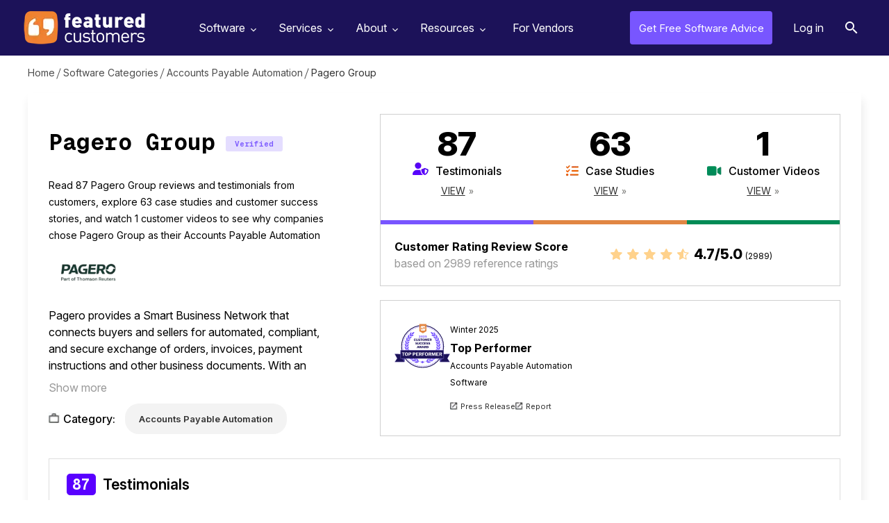

--- FILE ---
content_type: text/html; charset=utf-8
request_url: https://www.featuredcustomers.com/vendor/pagero-group
body_size: 31063
content:
<!DOCTYPE html><html lang="en" data-uw-w-loader=""><head><meta charset="UTF-8"><meta name="viewport" content="width=device-width,initial-scale=1"><meta http-equiv="X-UA-Compatible" content="ie=edge"><link rel="icon" type="image/x-icon" href="/images/favicon.ico"><link href="https://fonts.googleapis.com/css?family=Open+Sans:300,400,600,700,800&amp;display=swap" rel="stylesheet" as="style" onload="this.rel=&quot;stylesheet&quot;"><link href="https://fonts.googleapis.com/css2?family=Libre+Baskerville:wght@700&amp;family=Libre+Franklin:wght@400;500;600;700;800&amp;display=swap" rel="stylesheet" as="style" onload="this.rel=&quot;stylesheet&quot;"><link href="https://cdnjs.cloudflare.com/ajax/libs/font-awesome/4.7.0/css/font-awesome.min.css" rel="stylesheet" as="style" onload="this.rel=&quot;stylesheet&quot;"><link rel="preload" href="https://www.featuredcustomers.com/images/css_sprites.webp" as="image" type="image/webp"><link rel="preload" href="https://www.featuredcustomers.com/images/bg-vendor-profile2.webp" as="image" type="image/webp"><link rel="preload" href="https://www.featuredcustomers.com/images/img_verified_locked.webp" as="image" type="image/webp"><link rel="preload" href="https://www.featuredcustomers.com/images/bg-competitor-box.webp" as="image" type="image/webp"><link rel="preload" href="https://www.featuredcustomers.com/images/bg-sponsored-block.webp" as="image" type="image/webp"><link rel="preload" href="https://www.featuredcustomers.com/images/bg_ent_dashboard.webp" as="image" type="image/webp"><link rel="preload" href="https://www.featuredcustomers.com/images/bg-vendor-profile.webp" as="image" type="image/webp"><link rel="preload" href="https://www.featuredcustomers.com/images/css_sprites_extranet.webp" as="image" type="image/webp"><link rel="preload" href="https://www.featuredcustomers.com/images/searchIcon.webp" as="image" type="image/webp"><link rel="preload" href="https://www.featuredcustomers.com/images/bg-vendor-categories.webp" as="image" type="image/webp"><link rel="preload" href="https://www.featuredcustomers.com/images/bg_team.webp" as="image" type="image/webp"><link rel="preload" href="https://www.featuredcustomers.com/images/bg-customer-testimonials.webp" as="image" type="image/webp"><link rel="preload" href="https://www.featuredcustomers.com/images/down-arrow.webp" as="image" type="image/webp"><link rel="preload" href="https://www.featuredcustomers.com/images/bg-press-release-individual.webp" as="image" type="image/webp"><link rel="preload" href="https://www.featuredcustomers.com/images/bg_header_blog.webp" as="image" type="image/webp"><link rel="preload" href="https://www.featuredcustomers.com/images/bg_blog_detail_header_right.webp" as="image" type="image/webp"><link rel="preload" href="https://www.featuredcustomers.com/images/big-data-software-company.webp" as="image" type="image/webp"><link rel="preload" href="https://www.featuredcustomers.com/images/blog_template02_bg.webp" as="image" type="image/webp"><link rel="preload" href="https://www.featuredcustomers.com/images/bg_research.webp" as="image" type="image/webp"><link rel="preload" href="https://www.featuredcustomers.com/images/bg-vendor-faq.webp" as="image" type="image/webp"><link rel="preload" href="https://www.featuredcustomers.com/images/bg-terms-privacy.webp" as="image" type="image/webp"><link rel="preload" href="https://www.featuredcustomers.com/images/bg-geolocation-content-section.webp" as="image" type="image/webp"><link rel="preload" href="https://www.featuredcustomers.com/images/bg-geolocation.webp" as="image" type="image/webp"><link rel="preload" href="https://www.featuredcustomers.com/images/bg_freeTrial.webp" as="image" type="image/webp"><link rel="preload" href="https://www.featuredcustomers.com/images/headerBgSoftware.webp" as="image" type="image/webp"><link rel="preload" href="https://www.featuredcustomers.com/images/software_headerimg_left.webp" as="image" type="image/webp"><link rel="preload" href="https://www.featuredcustomers.com/images/software_headerimg_right.webp" as="image" type="image/webp"><title>151 Pagero Group  Customer Reviews &amp; References | FeaturedCustomers</title><link href="/static/css/main.027f3ecf.chunk.css" rel="stylesheet"><link rel="canonical" href="/vendor/pagero-group" data-react-helmet="true"><meta name="keywords" content="Customer Reviews, Reviews, Customer References, References, Case Studies, Testimonials, Success Stories, Customer Stories, User Stories, Customers, Customer List Customer Videos, Testimonial Videos" data-react-helmet="true"><meta name="description" content="Read use cases, approaches &amp; end results from real customers, including 1 video &amp; reviews, 63 casestudies, customer stories, &amp; Pagero Group reviews." data-react-helmet="true"><script type="application/ld+json" data-react-helmet="true">{"@context": "https://schema.org/", "@id": "https://www.featuredcustomers.com/vendor/pagero-group", "@type": "Corporation", "name": "Pagero Group", "aggregateRating": {"@type": "AggregateRating", "reviewCount": 2989, "ratingValue": "4.7", "worstRating": "1", "bestRating": "5"}, "description": "Pagero provides a Smart Business Network that connects buyers and sellers for automated, compliant, and secure exchange of orders, invoices, payment instructions and other business documents. With an open network and a wide range of value-added apps, Pagero helps businesses streamline their order-to-cash and purchase-to-pay processes while unlocking the full potential of accurate and reliable business data. All of this, regardless of location, industry, size or systems.", "url": "https://www.pagero.com/", "telephone": "+46-31 308 80 72", "logo": {"@type": "ImageObject", "caption": "Pagero Group", "contentUrl": "https://cdn.featuredcustomers.com/Company.logo_medium/pagero-group_107119_gBNDJBL.webp"}, "address": {"@type": "PostalAddress", "name": "Head Office", "addressLocality": "Gothenburg", "addressRegion": "Sweden"}, "sameAs": ["https://www.facebook.com/PageroGroup", "https://www.linkedin.com/company/pagero/", "https://x.com/Pagero", "https://www.youtube.com/@PageroGroup"]}</script></head><body><div id="root"><div class="scrolledHeaderPopup"><div class="scrolledHeader_verified"><div class="left_section"><div class="logo"><img src="https://cdn.featuredcustomers.com/Company.logo_medium/pagero-group_107119_gBNDJBL.webp" alt="" width="140" height="70"></div><div class="text_block"><span class="heading_txt">Pagero Group References Capped?</span><p>Access even more references from these marketplace competitors</p><div class="footer_text_block"><div class="txt">Work at<br>Pagero Group?</div><a href="#" class="upgradeprofile">Upgrade Profile</a></div></div></div><div class="middle_section"><ul><li><div class="logo"><a href="/vendor/tipalti"><img src="https://cdn.featuredcustomers.com/Company.logo_medium/tipalti_35022_whEkV0w.webp" alt="" width="150" height="32"></a></div><div class="starRating"><div class="rating"><i class="fa fa-star-o" aria-hidden="true"><i class="fa fa-star outline hundred" aria-hidden="true"></i></i><i class="fa fa-star-o" aria-hidden="true"><i class="fa fa-star outline hundred" aria-hidden="true"></i></i><i class="fa fa-star-o" aria-hidden="true"><i class="fa fa-star outline hundred" aria-hidden="true"></i></i><i class="fa fa-star-o" aria-hidden="true"><i class="fa fa-star outline hundred" aria-hidden="true"></i></i><i class="fa fa-star-o" aria-hidden="true"><i class="fa fa-star outline seventy" aria-hidden="true"></i></i></div><div class="ratingTxt">4.7 / 5.0 <span class="totalReferences">(4140)</span></div></div><div class="clsBadgeBlock"><span class="clsBadge badgePremium">Premium</span><span class="txt">268+ References</span></div></li><li><div class="logo"><a href="/vendor/billtrust"><img src="https://cdn.featuredcustomers.com/Company.logo_medium/billtrust_37063_EJDc0Z1.webp" alt="" width="150" height="32"></a></div><div class="starRating"><div class="rating"><i class="fa fa-star-o" aria-hidden="true"><i class="fa fa-star outline hundred" aria-hidden="true"></i></i><i class="fa fa-star-o" aria-hidden="true"><i class="fa fa-star outline hundred" aria-hidden="true"></i></i><i class="fa fa-star-o" aria-hidden="true"><i class="fa fa-star outline hundred" aria-hidden="true"></i></i><i class="fa fa-star-o" aria-hidden="true"><i class="fa fa-star outline hundred" aria-hidden="true"></i></i><i class="fa fa-star-o" aria-hidden="true"><i class="fa fa-star outline seventy" aria-hidden="true"></i></i></div><div class="ratingTxt">4.7 / 5.0 <span class="totalReferences">(3289)</span></div></div><div class="clsBadgeBlock"><span class="clsBadge badgePremium">Premium</span><span class="txt">197+ References</span></div></li><li><div class="logo"><a href="/vendor/avidxchange"><img src="https://cdn.featuredcustomers.com/Company.logo_medium/avidxchange_29143.webp" alt="" width="150" height="32"></a></div><div class="starRating"><div class="rating"><i class="fa fa-star-o" aria-hidden="true"><i class="fa fa-star outline hundred" aria-hidden="true"></i></i><i class="fa fa-star-o" aria-hidden="true"><i class="fa fa-star outline hundred" aria-hidden="true"></i></i><i class="fa fa-star-o" aria-hidden="true"><i class="fa fa-star outline hundred" aria-hidden="true"></i></i><i class="fa fa-star-o" aria-hidden="true"><i class="fa fa-star outline hundred" aria-hidden="true"></i></i><i class="fa fa-star-o" aria-hidden="true"><i class="fa fa-star outline seventy" aria-hidden="true"></i></i></div><div class="ratingTxt">4.7 / 5.0 <span class="totalReferences">(3888)</span></div></div><div class="clsBadgeBlock"><span class="clsBadge badgeVerified">Verified</span><span class="txt">254+ References</span></div></li></ul></div></div></div><aside role="button" aria-label="Scroll to top of page" tabindex="-1" data-testid="react-scroll-up-button" class="ScrollUpButton__Container " style="background-color: rgba(50, 50, 50, 0.5); height: 50px; position: fixed; bottom: 20px; width: 50px; transition: opacity 0.5s ease-in-out, right; cursor: pointer; opacity: 0; right: -50px; z-index: 1000; display: none;"><svg viewBox="0 0 32 32" version="1.1" xmlns="http://www.w3.org/2000/svg" x="0" y="0" xml:space="preserve" style="display: inline-block; width: 100%; height: 100%; stroke-width: 0; stroke: white; fill: white;"><path transform="scale(1.4) translate(1,-5)" d="M19.196 23.429q0 0.232-0.179 0.411l-0.893 0.893q-0.179 0.179-0.411 0.179t-0.411-0.179l-7.018-7.018-7.018 7.018q-0.179 0.179-0.411 0.179t-0.411-0.179l-0.893-0.893q-0.179-0.179-0.179-0.411t0.179-0.411l8.321-8.321q0.179-0.179 0.411-0.179t0.411 0.179l8.321 8.321q0.179 0.179 0.179 0.411zM19.196 16.571q0 0.232-0.179 0.411l-0.893 0.893q-0.179 0.179-0.411 0.179t-0.411-0.179l-7.018-7.018-7.018 7.018q-0.179 0.179-0.411 0.179t-0.411-0.179l-0.893-0.893q-0.179-0.179-0.179-0.411t0.179-0.411l8.321-8.321q0.179-0.179 0.411-0.179t0.411 0.179l8.321 8.321q0.179 0.179 0.179 0.411z"></path></svg></aside><div class="navik-header header-shadow navik-mega-menu"><div class="container-fluid"><div class="navik-header-container"><div class="logo" data-mobile-logo="/images/logo_white.webp" data-sticky-logo="/images/logo_white.webp"><a href="/"><img src="/images/logo_white.webp" alt="logo" width="175" height="48"></a></div><div class="burger-menu"><div class="line-menu line-half first-line"></div><div class="line-menu"></div><div class="line-menu line-half last-line"></div></div><nav class="navik-menu menu-caret submenu-top-border"><ul style="display: none;"><li class="mega-menu dropdown_menu"><a href="/software">Software<span></span></a><ul style="display: block;"><li class="dropdown_menu"><div class="cls_submenu"><div class="menu-column"><ul><li><a href="/software/accounting-software">Accounting Software</a></li><li><a href="/software/ai-chatbot-software">AI Chatbot Software</a></li><li><a href="/software/application-development-tools">Application Development Tools</a></li><li><a href="/software/banking-api-software">Banking API Software</a></li><li><a href="/software/business-intelligence-software">Business Intelligence Software</a></li></ul></div><div class="menu-column"><ul><li><a href="/software/call-center-management">Call Center Management</a></li><li><a href="/software/call-recording-software">Call Recording Software</a></li><li><a href="/software/collaboration-and-project-management-software">Collaboration &amp; Project Management Software</a></li><li><a href="/software/conversation-intelligence-software">Conversation Intelligence Software</a></li><li><a href="/software/customer-success-software">Customer Success Software</a></li></ul></div><div class="menu-column"><ul><li><a href="/software/data-science-platforms">Data Science Platforms</a></li><li><a href="/software/email-marketing-software">Email Marketing Software</a></li><li><a href="/software/enterprise-resource-planning-software-erp">Enterprise Resource Planning Software (ERP)</a></li><li><a href="/software/financial-reporting-software">Financial Reporting Software</a></li><li><a href="/software/help-desk-software">Help Desk Software</a></li></ul></div><div class="menu-column"><ul><li><a href="/software/payroll-software-1">Payroll Software</a></li><li><a href="/software/sales-and-marketing-automation">Sales and Marketing Automation</a></li><li><a href="/software/sales-enablement-software">Sales Enablement Software</a></li><li><a href="/software/sales-intelligence-tools">Sales Intelligence Tools</a></li><li><a href="/software/video-conferencing-software">Video Conferencing Software</a></li></ul></div></div></li><span class="viewAll"><a href="/software">See all Categories</a></span></ul></li><li class="mega-menu dropdown_menu"><a href="/services">Services<span></span></a><ul style="display: block;"><li class="dropdown_menu"><div class="cls_submenu"><div class="menu-column"><ul><li><a href="/services/advertising-branding-agencies">Advertising &amp; Branding Agencies</a></li><li><a href="/services/advertising-agencies">Advertising Agencies</a></li><li><a href="/services/bigcommerce-consulting">Bigcommerce Consulting</a></li><li><a href="/services/branding-agencies">Branding Agencies</a></li><li><a href="/services/design-agencies">Design Agencies</a></li></ul></div><div class="menu-column"><ul><li><a href="/services/digital-marketing-agencies">Digital Marketing Agencies</a></li><li><a href="/services/ecommerce-development-firms">eCommerce Development Firms</a></li><li><a href="/services/event-marketing-agencies">Event Marketing Agencies</a></li><li><a href="/services/graphic-design-agencies">Graphic Design Agencies</a></li><li><a href="/services/it-consulting-managed-services">IT Consulting &amp; Managed Services</a></li></ul></div><div class="menu-column"><ul><li><a href="/services/magento-consulting">Magento Consulting</a></li><li><a href="/services/public-relations-firms">Public Relations Firms</a></li><li><a href="/services/salesforce-consulting">Salesforce Consulting</a></li><li><a href="/services/search-engine-optimization-firms">Search Engine Optimization Firms</a></li><li><a href="/services/shopify-consulting">Shopify Consulting</a></li></ul></div><div class="menu-column"><ul><li><a href="/services/social-media-marketing-services">Social Media Marketing </a></li><li><a href="/services/services-translation-services">Translation Services</a></li><li><a href="/services/ux-design">UX Design</a></li><li><a href="/services/web-mobile-app-development">Web &amp; Mobile App Development </a></li><li><a href="/services/web-design-agencies">Web Design Agencies</a></li></ul></div></div></li><span class="viewAll"><a href="/services">See all Categories</a></span></ul></li><li class="dropdown_menu"><a href="/about-us">About<span></span></a><ul style="display: block;"><li><a href="/about-us">About Us</a></li><li><a href="/customer-testimonials">Our Customers</a></li><li><a href="/press-releases">Press Releases</a></li><li><a href="/contact-us">Contact Us</a></li></ul></li><li class="dropdown_menu"><a href="/customers-success-reports">Resources<span></span></a><ul style="display: block;"><li><a href="/customers-success-reports">Customer Success Reports</a></li><span class="viewAll"><a href="#add_your_company" class="dd_addcompany">Add Your Company</a></span></ul></li><li class="verified-members"><a href="/vendor-solutions">For Vendors</a></li></ul></nav><div class="right_nav"><ul><li class="free_advice"><a href="/get-free-advice">Get Free Software Advice</a></li><li class="login"><a href="/extranet/login">Log in</a></li></ul></div><div id="Exp-serach" class="Exp-serach"><form id="searchform"><input class="ExpInput " placeholder="Search" name="vendor" id="search" list="vendorList" value=""><input class="Expbtn" type="submit" id="seachsubmit" value=""><span class="ExpIcon" id="searchiconwrapper"><i id="headersearch" class="fa fa-search"></i></span></form></div></div></div><div class="header-shadow-wrapper"></div></div><section class="breadcrumb_panel_section for_scroll"><div class="breadcrumbPanel"><ul><li><a href="/">Home</a></li><li><a href="/software">Software Categories</a></li><li><a href="/software/accounts-payable-automation">Accounts Payable Automation</a></li><li class="last">Pagero Group</li></ul></div></section><section><div class="middleSection vendor_profile_section"><div class="container"><div class="vendor_profile_description"><div class="left_section"><div class="top_header"><h1>Pagero Group</h1><span class="verifiedBadge">Verified</span></div><div class="description_block">Read 87 Pagero Group reviews and testimonials from customers, explore 63 case studies and customer success stories, and watch 1 customer videos to see why companies chose Pagero Group as their Accounts Payable Automation</div><div class="vendor_logo"><img src="https://cdn.featuredcustomers.com/Company.logo_medium/pagero-group_107119_gBNDJBL.webp" title="" width="150" height="45"></div><div class="content_block"><div class="hide"><p>Pagero provides a Smart Business Network that connects buyers and sellers for automated, compliant, and secure exchange of orders, invoices, payment instructions and other business documents. With an open network and a wide range of value-added apps, Pagero helps businesses streamline their order-to-cash and purchase-to-pay processes while unlocking the full potential of accurate and reliable business data. All of this, regardless of location, industry, size or systems.</p></div><a href="#show more" class="showLessMoreContent">Show more</a></div><div class="category"><div class="category_txt"><span class="txt">Category:</span></div><div class="category_list_block"><ul class="list_category"><li><a href="/software/accounts-payable-automation">Accounts Payable Automation</a></li></ul></div></div></div><div class="right_section"><div class="reviews_content_block"><div class="content_block"><ul><li class="testimonials"><span class="number">87</span><span class="name">Testimonials</span><span class="view"><a href="#testimonials-review">View</a></span></li><li class="case_studies"><span class="number">63</span><span class="name">Case Studies</span><span class="view"><a href="#case-studies-review">View</a></span></li><li class="videos"><span class="number">1</span><span class="name">Customer Videos</span><span class="view"><a href="#customer-videos-review">View</a></span></li></ul></div><div class="review_rating_score"><div class="left"><span class="review_heading">Customer Rating Review Score</span>based on 2989 reference ratings</div><div class="right"><div class="starIcon"><i class="fa fa-star-o" aria-hidden="true"><i class="fa fa-star outline hundred" aria-hidden="true"></i></i><i class="fa fa-star-o" aria-hidden="true"><i class="fa fa-star outline hundred" aria-hidden="true"></i></i><i class="fa fa-star-o" aria-hidden="true"><i class="fa fa-star outline hundred" aria-hidden="true"></i></i><i class="fa fa-star-o" aria-hidden="true"><i class="fa fa-star outline hundred" aria-hidden="true"></i></i><i class="fa fa-star-o" aria-hidden="true"><i class="fa fa-star outline seventy" aria-hidden="true"></i></i></div><div class="txt">4.7/5.0 <span class="total_review">(2989)</span></div></div></div></div><div class="award_block"><div class="award_list_block"><ul><li><div class="award" id="svg_lg_0">
<svg width="291" height="230" viewBox="0 0 291 230" fill="none" xmlns="http://www.w3.org/2000/svg"><style>
@font-face {
    font-family: "LibreFranklinExtraBoldMjAyNQ";
    src: url("[data-uri]");
}
</style>
<title>Top Performer 2025</title>
<circle cx="147" cy="118" r="110" stroke="#1C1259" fill="#FFFFFF" stroke-width="4"></circle>
<path d="M200.2 46.1301C204.408 49.9652 205.166 55.9838 205.166 55.9838C205.166 55.9838 199.103 55.7802 194.894 51.945C190.686 48.1099 189.928 42.0913 189.928 42.0913C189.928 42.0913 195.991 42.2949 200.2 46.1301Z" fill="#7856FF"></path>
<path d="M170.616 187.51C166.996 192.16 166.781 197.647 166.826 197.658C166.815 197.726 174.429 195.599 177.845 190.474C181.262 185.417 179.599 180.168 179.644 180.191C179.621 180.236 174.236 182.906 170.616 187.51Z" fill="#7856FF"></path>
<path d="M175.944 203.597C169.258 202.466 166.77 197.409 166.77 197.454C166.849 197.477 174.01 195.418 180.176 196.142C186.409 196.9 190.063 200.769 190.063 200.814C190.165 200.826 182.698 204.763 175.944 203.597Z" fill="#7856FF"></path>
<path d="M183.831 181.707C181.342 186.798 182.236 192.126 182.281 192.138C182.269 192.206 188.967 188.891 191.218 183.359C193.481 177.895 190.901 173.098 190.958 173.109C190.935 173.154 186.32 176.65 183.831 181.707Z" fill="#7856FF"></path>
<path d="M191.987 196.346C185.493 196.368 182.19 191.9 182.19 191.945C182.258 191.956 188.537 188.766 194.533 188.426C200.585 188.11 204.816 191.232 204.827 191.266C204.907 191.277 198.549 196.346 191.987 196.346Z" fill="#7856FF"></path>
<path d="M195.234 173.855C193.82 179.206 195.698 184.206 195.743 184.206C195.743 184.274 201.479 179.93 202.622 174.183C203.776 168.492 200.438 164.284 200.472 164.284C200.472 164.34 196.648 168.537 195.234 173.855Z" fill="#7856FF"></path>
<path d="M205.8 186.639C199.601 187.759 195.618 184.003 195.63 184.048C195.698 184.048 201.06 179.897 206.75 178.539C212.509 177.193 217.181 179.489 217.181 179.523C217.26 179.523 212.056 185.519 205.8 186.639Z" fill="#7856FF"></path>
<path d="M204.748 164.284C204.352 169.726 207.09 174.24 207.135 174.24C207.146 174.308 211.875 169.104 211.977 163.323C212.09 157.598 208.108 154.08 208.142 154.069C208.142 154.125 205.155 158.877 204.748 164.284Z" fill="#7856FF"></path>
<path d="M217.283 174.862C211.49 177.023 206.976 174.059 206.988 174.104C207.044 174.093 211.456 169.149 216.751 166.841C222.102 164.533 227.057 165.947 227.068 165.981C227.148 165.947 223.143 172.69 217.283 174.862Z" fill="#7856FF"></path>
<path d="M212.305 153.31C212.87 158.683 216.332 162.598 216.366 162.586C216.389 162.654 220.077 156.771 219.183 151.103C218.312 145.492 213.821 142.766 213.866 142.754C213.877 142.8 211.762 147.981 212.305 153.31Z" fill="#7856FF"></path>
<path d="M226.355 161.41C221.084 164.532 216.174 162.44 216.196 162.473C216.253 162.451 219.669 156.873 224.455 153.683C229.286 150.482 234.376 150.991 234.399 151.025C234.467 150.991 231.695 158.276 226.355 161.41Z" fill="#7856FF"></path>
<path d="M217.814 141.273C219.274 146.421 223.324 149.634 223.358 149.611C223.38 149.668 226.005 143.276 224.184 137.88C222.396 132.54 217.543 130.662 217.577 130.639C217.599 130.684 216.378 136.149 217.814 141.273Z" fill="#7856FF"></path>
<path d="M232.94 146.692C228.313 150.675 223.154 149.498 223.177 149.532C223.222 149.498 225.621 143.457 229.784 139.475C233.981 135.481 239.061 135.063 239.083 135.096C239.128 135.051 237.624 142.688 232.94 146.692Z" fill="#7856FF"></path>
<path d="M221.198 128.478C223.483 133.275 227.986 135.696 228.019 135.673C228.053 135.73 229.558 128.987 226.877 124.01C224.241 119.066 219.161 118.081 219.195 118.059C219.218 118.104 218.946 123.704 221.198 128.478Z" fill="#7856FF"></path>
<path d="M236.911 131.103C233.031 135.843 227.793 135.606 227.827 135.628C227.872 135.594 229.207 129.236 232.624 124.564C236.074 119.88 240.961 118.557 240.995 118.579C241.041 118.534 240.837 126.329 236.911 131.103Z" fill="#7856FF"></path>
<path d="M222.373 115.276C225.416 119.609 230.236 121.17 230.258 121.148C230.304 121.193 230.643 114.281 227.17 109.835C223.742 105.423 218.606 105.355 218.64 105.321C218.674 105.355 219.364 110.966 222.373 115.276Z" fill="#7856FF"></path>
<path d="M238.201 115.039C235.203 120.412 230.033 121.114 230.067 121.136C230.101 121.091 230.349 114.586 232.895 109.348C235.474 104.087 240.022 101.893 240.056 101.915C240.101 101.859 241.244 109.62 238.201 115.039Z" fill="#7856FF"></path>
<path d="M221.266 101.983C224.999 105.739 229.977 106.418 229.999 106.384C230.056 106.429 229.196 99.5168 224.999 95.7042C220.858 91.9257 215.813 92.7628 215.835 92.7289C215.881 92.7628 217.577 98.2384 221.266 101.983Z" fill="#7856FF"></path>
<path d="M236.708 98.8941C234.717 104.766 229.761 106.383 229.807 106.406C229.841 106.361 228.97 99.8557 230.508 94.1992C232.092 88.5087 236.131 85.4881 236.176 85.5107C236.21 85.4428 238.744 92.9774 236.708 98.8941Z" fill="#7856FF"></path>
<path d="M217.792 88.9277C222.137 92.0162 227.126 91.8012 227.148 91.7673C227.216 91.8012 225.112 85.0586 220.27 81.9814C215.484 78.9269 210.676 80.6578 210.699 80.6239C210.756 80.6465 213.493 85.8505 217.792 88.9277Z" fill="#7856FF"></path>
<path d="M232.341 83.0909C231.469 89.3131 226.91 91.802 226.956 91.8246C226.978 91.7794 224.953 85.444 225.383 79.4933C225.836 73.5087 229.218 69.7641 229.252 69.7754C229.286 69.7075 233.257 76.8234 232.341 83.0909Z" fill="#7856FF"></path>
<path d="M211.864 76.4493C216.751 78.7911 221.593 77.6824 221.616 77.6485C221.695 77.6711 218.324 71.2792 212.893 69.0166C207.531 66.7653 203.141 69.3334 203.153 69.2994C203.221 69.3107 207.033 74.1075 211.864 76.4493Z" fill="#7856FF"></path>
<path d="M225.009 68.0211C225.394 74.4243 221.389 77.7277 221.446 77.739C221.457 77.6825 218.244 71.6978 217.418 65.6114C216.626 59.491 219.149 55.1241 219.195 55.1241C219.228 55.0676 224.659 61.5613 225.009 68.0211Z" fill="#7856FF"></path>
<path d="M203.414 64.8759C208.765 66.4145 213.313 64.446 213.313 64.412C213.392 64.4233 208.708 58.5518 202.78 57.1603C196.931 55.7801 193.107 59.1175 193.119 59.0836C193.198 59.0949 198.119 63.3373 203.414 64.8759Z" fill="#7856FF"></path>
<path d="M214.613 54.0943C216.389 60.5088 213.109 64.5363 213.165 64.5363C213.176 64.4797 208.719 58.9929 206.536 52.9517C204.364 46.8766 205.857 42.0006 205.913 42.0006C205.936 41.9327 212.871 47.6232 214.613 54.0943Z" fill="#7856FF"></path>
<path d="M145.411 199.344L145.513 198.167C155.253 199.05 164.96 197.964 174.361 194.943C183.525 192.002 192.01 187.352 199.578 181.13C215.292 168.222 225.417 149.804 228.11 129.259C230.304 112.437 229.184 97.4469 224.761 84.7083C220.01 71.0308 211.547 60.3173 199.612 52.8846L200.234 51.8777C212.407 59.4575 221.039 70.3633 225.881 84.3124C230.372 97.2319 231.515 112.403 229.286 129.395C226.56 150.234 216.276 168.923 200.336 182.024C192.654 188.336 184.034 193.054 174.723 196.041C165.164 199.14 155.299 200.238 145.411 199.344Z" fill="#7856FF"></path>
<path d="M93.8002 46.1301C89.5917 49.9652 88.8337 55.9838 88.8337 55.9838C88.8337 55.9838 94.8976 55.7802 99.106 51.945C103.315 48.1099 104.072 42.0913 104.072 42.0913C104.072 42.0913 98.0087 42.2949 93.8002 46.1301Z" fill="#7856FF"></path>
<path d="M123.384 187.51C127.004 192.16 127.219 197.647 127.174 197.658C127.185 197.726 119.571 195.599 116.155 190.474C112.738 185.417 114.401 180.168 114.356 180.191C114.379 180.236 119.764 182.906 123.384 187.51Z" fill="#7856FF"></path>
<path d="M118.055 203.597C124.741 202.466 127.23 197.409 127.23 197.454C127.151 197.477 119.99 195.418 113.824 196.142C107.59 196.9 103.936 200.769 103.936 200.814C103.834 200.826 111.29 204.763 118.055 203.597Z" fill="#7856FF"></path>
<path d="M110.17 181.707C112.659 186.798 111.766 192.126 111.72 192.138C111.732 192.206 105.034 188.891 102.783 183.359C100.52 177.895 103.1 173.098 103.043 173.109C103.055 173.154 107.682 176.65 110.17 181.707Z" fill="#7856FF"></path>
<path d="M102.014 196.346C108.507 196.368 111.811 191.9 111.811 191.945C111.743 191.956 105.464 188.766 99.4683 188.426C93.4158 188.11 89.1847 191.232 89.1733 191.266C89.0941 191.277 95.4521 196.346 102.014 196.346Z" fill="#7856FF"></path>
<path d="M98.7664 173.855C100.181 179.206 98.3026 184.206 98.2573 184.206C98.2573 184.274 92.5216 179.93 91.3789 174.183C90.225 168.492 93.5624 164.284 93.5284 164.284C93.5284 164.34 97.3523 168.537 98.7664 173.855Z" fill="#7856FF"></path>
<path d="M88.1994 186.639C94.399 187.759 98.3812 184.003 98.3699 184.048C98.302 184.048 92.9396 179.897 87.2491 178.539C81.4907 177.193 76.8184 179.489 76.8184 179.523C76.7392 179.523 81.9319 185.519 88.1994 186.639Z" fill="#7856FF"></path>
<path d="M89.2524 164.284C89.6484 169.726 86.9106 174.24 86.8654 174.24C86.8541 174.308 82.1252 169.104 82.0234 163.323C81.9102 157.598 85.8924 154.08 85.8585 154.069C85.8585 154.125 88.8452 158.877 89.2524 164.284Z" fill="#7856FF"></path>
<path d="M76.7173 174.862C82.5096 177.023 87.0235 174.059 87.0122 174.104C86.9556 174.093 82.5435 169.149 77.249 166.841C71.8979 164.533 66.9428 165.947 66.9315 165.981C66.8523 165.947 70.8571 172.69 76.7173 174.862Z" fill="#7856FF"></path>
<path d="M81.6951 153.31C81.1295 158.683 77.6677 162.598 77.6337 162.586C77.6111 162.654 73.923 156.771 74.8168 151.103C75.6879 145.492 80.1792 142.766 80.1339 142.754C80.1226 142.8 82.2382 147.981 81.6951 153.31Z" fill="#7856FF"></path>
<path d="M67.633 161.41C72.9049 164.532 77.8148 162.44 77.7921 162.473C77.7356 162.451 74.319 156.873 69.5336 153.683C64.7029 150.482 59.612 150.991 59.5893 151.025C59.5328 150.991 62.3045 158.276 67.633 161.41Z" fill="#7856FF"></path>
<path d="M76.1858 141.273C74.7264 146.421 70.6764 149.634 70.6424 149.611C70.6198 149.668 67.9951 143.276 69.8166 137.88C71.604 132.54 76.4574 130.662 76.4234 130.639C76.4008 130.684 77.6226 136.149 76.1858 141.273Z" fill="#7856FF"></path>
<path d="M61.0604 146.692C65.6875 150.675 70.8463 149.498 70.8236 149.532C70.7784 149.498 68.38 143.457 64.2168 139.475C60.0196 135.481 54.94 135.063 54.9174 135.096C54.8608 135.051 56.3768 142.688 61.0604 146.692Z" fill="#7856FF"></path>
<path d="M72.8033 128.478C70.518 133.275 66.0154 135.696 65.9815 135.673C65.9475 135.73 64.4429 128.987 67.1241 124.01C69.7601 119.066 74.8396 118.081 74.8057 118.059C74.7718 118.104 75.0546 123.704 72.8033 128.478Z" fill="#7856FF"></path>
<path d="M57.0888 131.103C60.9691 135.843 66.2071 135.606 66.1732 135.628C66.1279 135.594 64.793 129.236 61.3764 124.564C57.9259 119.88 53.0387 118.557 53.0047 118.579C52.9595 118.534 53.1631 126.329 57.0888 131.103Z" fill="#7856FF"></path>
<path d="M71.6266 115.276C68.5834 119.609 63.764 121.17 63.7414 121.148C63.6961 121.193 63.3567 114.281 66.8299 109.835C70.2577 105.423 75.3939 105.355 75.3599 105.321C75.326 105.355 74.6246 110.966 71.6266 115.276Z" fill="#7856FF"></path>
<path d="M55.7997 115.039C58.7977 120.412 63.9678 121.114 63.9339 121.136C63.8999 121.091 63.651 114.586 61.1056 109.348C58.5262 104.087 53.9783 101.893 53.9444 101.915C53.8991 101.859 52.7565 109.62 55.7997 115.039Z" fill="#7856FF"></path>
<path d="M72.7352 101.983C69.0018 105.739 64.0241 106.418 64.0015 106.384C63.9449 106.429 64.8047 99.5168 69.0018 95.7042C73.1424 91.9257 78.1881 92.7628 78.1655 92.7289C78.1202 92.7628 76.4232 98.2384 72.7352 101.983Z" fill="#7856FF"></path>
<path d="M57.293 98.8941C59.2841 104.766 64.2392 106.383 64.194 106.406C64.16 106.361 65.0312 99.8557 63.4926 94.1992C61.9087 88.5087 57.87 85.4881 57.8247 85.5107C57.7795 85.4428 55.2453 92.9774 57.293 98.8941Z" fill="#7856FF"></path>
<path d="M76.2084 88.9277C71.8641 92.0162 66.875 91.8012 66.8524 91.7673C66.7845 91.8012 68.8888 85.0586 73.7308 81.9814C78.5162 78.9269 83.3243 80.6578 83.3017 80.6239C83.2451 80.6465 80.5073 85.8505 76.2084 88.9277Z" fill="#7856FF"></path>
<path d="M61.659 83.0909C62.5301 89.3131 67.0893 91.802 67.044 91.8246C67.0214 91.7794 69.0464 85.444 68.6165 79.4933C68.164 73.5087 64.7814 69.7641 64.7475 69.7754C64.7135 69.7075 60.7426 76.8234 61.659 83.0909Z" fill="#7856FF"></path>
<path d="M82.1362 76.4493C77.2489 78.7911 72.4069 77.6824 72.3843 77.6485C72.3051 77.6711 75.6764 71.2792 81.1067 69.0166C86.4691 66.7653 90.8586 69.3334 90.8473 69.2994C90.7794 69.3107 86.9669 74.1075 82.1362 76.4493Z" fill="#7856FF"></path>
<path d="M68.9908 68.0211C68.6061 74.4243 72.611 77.7277 72.5544 77.739C72.5431 77.6825 75.756 71.6978 76.5705 65.6114C77.3625 59.491 74.8396 55.1241 74.7944 55.1241C74.7718 55.0676 69.3415 61.5613 68.9908 68.0211Z" fill="#7856FF"></path>
<path d="M90.5877 64.8759C85.2366 66.4145 80.6887 64.446 80.6887 64.412C80.6095 64.4233 85.2932 58.5518 91.2212 57.1603C97.0701 55.7801 100.894 59.1175 100.883 59.0836C100.792 59.0949 95.8709 63.3373 90.5877 64.8759Z" fill="#7856FF"></path>
<path d="M79.3762 54.0943C77.6 60.5088 80.8808 64.5363 80.8243 64.5363C80.813 64.4797 85.2703 58.9929 87.4537 52.9517C89.6259 46.8766 88.1325 42.0006 88.076 42.0006C88.0647 41.9327 81.1297 47.6232 79.3762 54.0943Z" fill="#7856FF"></path>
<path d="M148.59 199.344L148.488 198.167C138.747 199.05 129.041 197.964 119.639 194.943C110.476 192.002 101.991 187.352 94.4224 181.13C78.7085 168.222 68.5833 149.804 65.8908 129.259C63.696 112.437 64.816 97.4469 69.2395 84.7083C73.991 71.0308 82.4532 60.3173 94.3885 52.8846L93.7663 51.8777C81.5934 59.4575 72.9615 70.3633 68.1195 84.3124C63.6281 97.2319 62.4855 112.403 64.7142 129.395C67.4407 150.234 77.7243 168.923 93.6644 182.024C101.346 188.336 109.967 193.054 119.277 196.041C128.837 199.14 138.691 200.238 148.59 199.344Z" fill="#7856FF"></path>
<path d="M146.656 193.336L137.73 199.886L146.656 206.448L155.57 199.886L146.656 193.336Z" fill="#7856FF"></path>
<circle cx="147" cy="118" r="103.5" stroke="#7856FF" stroke-width="3" stroke-dasharray="3 3"></circle>
<path d="M290.158 157.108L277.649 180.273L277.508 180.534L277.669 180.783L289.601 199.14H238.895V157.574L290.158 157.108Z" fill="#1C1259" stroke="#C9BBFF"></path>
<path d="M13.3322 180.783L13.494 180.534L13.3529 180.273L0.842428 157.108L52.1051 157.574V199.14H1.39946L13.3322 180.783Z" fill="#1C1259" stroke="#C9BBFF"></path>
<path d="M31.6904 137V177.057H238.122V200.12L255.636 177.057H255.687V137H31.6904ZM254.937 176.306H32.4421V137.752H254.937V176.306Z" fill="#483B99"></path>
<path d="M35 137V176.981H35.0524L52.4864 200V176.981H258V137H35ZM35.7484 137.75H257.252V176.231H35.7484V137.75Z" fill="#483B99"></path>
<path d="M31.5 137.5H257.5V181.5H31.5V137.5Z" fill="#1C1259" stroke="#C9BBFF"></path>
<path d="M38.792 149.624C38.792 149.496 38.832 149.392 38.912 149.312C38.992 149.232 39.112 149.192 39.272 149.192H53.048C53.224 149.192 53.344 149.232 53.408 149.312C53.488 149.392 53.528 149.496 53.528 149.624V151.856C53.528 152.096 53.384 152.216 53.096 152.216H48.608C48.432 152.216 48.344 152.296 48.344 152.456V166.544C48.344 166.848 48.208 167 47.936 167H44.504C44.264 167 44.144 166.864 44.144 166.592V152.528C44.144 152.32 44.056 152.216 43.88 152.216H39.248C38.944 152.216 38.792 152.096 38.792 151.856V149.624ZM62.5698 167.24C60.8738 167.24 59.4098 166.88 58.1778 166.16C56.9458 165.424 55.9938 164.376 55.3218 163.016C54.6658 161.656 54.3378 160.04 54.3378 158.168C54.3378 156.264 54.6738 154.624 55.3458 153.248C56.0338 151.872 56.9938 150.816 58.2258 150.08C59.4578 149.328 60.9058 148.952 62.5698 148.952C64.2338 148.952 65.6738 149.328 66.8898 150.08C68.1218 150.816 69.0738 151.872 69.7458 153.248C70.4178 154.608 70.7538 156.24 70.7538 158.144C70.7538 160.016 70.4178 161.632 69.7458 162.992C69.0898 164.352 68.1458 165.4 66.9138 166.136C65.6818 166.872 64.2338 167.24 62.5698 167.24ZM62.5698 164.288C63.8818 164.288 64.8418 163.816 65.4498 162.872C66.0578 161.912 66.3618 160.352 66.3618 158.192C66.3618 155.984 66.0498 154.384 65.4258 153.392C64.8178 152.384 63.8658 151.88 62.5698 151.88C61.2578 151.88 60.2898 152.384 59.6658 153.392C59.0418 154.4 58.7298 156 58.7298 158.192C58.7298 160.336 59.0338 161.888 59.6418 162.848C60.2658 163.808 61.2418 164.288 62.5698 164.288ZM88.0918 154.736C88.0918 155.92 87.8118 156.92 87.2518 157.736C86.6918 158.536 85.9238 159.144 84.9478 159.56C83.9878 159.976 82.8678 160.184 81.5878 160.184H77.9878C77.8118 160.184 77.7238 160.272 77.7238 160.448V166.448C77.7238 166.816 77.5158 167 77.0998 167H74.0278C73.8358 167 73.6998 166.96 73.6198 166.88C73.5558 166.8 73.5238 166.68 73.5238 166.52V149.648C73.5238 149.344 73.6518 149.192 73.9078 149.192H81.1078C82.3878 149.192 83.5558 149.392 84.6118 149.792C85.6838 150.192 86.5318 150.8 87.1558 151.616C87.7798 152.432 88.0918 153.472 88.0918 154.736ZM83.7718 154.664C83.7718 154.104 83.6518 153.648 83.4118 153.296C83.1718 152.928 82.8278 152.656 82.3798 152.48C81.9318 152.304 81.4198 152.216 80.8438 152.216H78.1797C77.8758 152.216 77.7238 152.352 77.7238 152.624V156.728C77.7238 157.032 77.8358 157.184 78.0598 157.184H81.0118C81.8598 157.184 82.5318 156.96 83.0278 156.512C83.5238 156.064 83.7718 155.448 83.7718 154.664ZM110.193 154.736C110.193 155.92 109.913 156.92 109.353 157.736C108.793 158.536 108.025 159.144 107.049 159.56C106.089 159.976 104.969 160.184 103.689 160.184H100.089C99.9133 160.184 99.8253 160.272 99.8253 160.448V166.448C99.8253 166.816 99.6173 167 99.2013 167H96.1293C95.9373 167 95.8013 166.96 95.7213 166.88C95.6573 166.8 95.6253 166.68 95.6253 166.52V149.648C95.6253 149.344 95.7533 149.192 96.0093 149.192H103.209C104.489 149.192 105.657 149.392 106.713 149.792C107.785 150.192 108.633 150.8 109.257 151.616C109.881 152.432 110.193 153.472 110.193 154.736ZM105.873 154.664C105.873 154.104 105.753 153.648 105.513 153.296C105.273 152.928 104.929 152.656 104.481 152.48C104.033 152.304 103.521 152.216 102.945 152.216H100.281C99.9773 152.216 99.8253 152.352 99.8253 152.624V156.728C99.8253 157.032 99.9373 157.184 100.161 157.184H103.113C103.961 157.184 104.633 156.96 105.129 156.512C105.625 156.064 105.873 155.448 105.873 154.664ZM112.782 149.648C112.782 149.344 112.91 149.192 113.166 149.192H125.262C125.502 149.192 125.622 149.328 125.622 149.6L125.598 151.76C125.598 152.096 125.43 152.264 125.094 152.264H117.438C117.134 152.264 116.982 152.392 116.982 152.648V156.128C116.982 156.4 117.102 156.536 117.342 156.536H122.43C122.702 156.536 122.838 156.664 122.838 156.92V159.224C122.838 159.32 122.806 159.4 122.742 159.464C122.694 159.528 122.598 159.56 122.454 159.56H117.318C117.094 159.56 116.982 159.656 116.982 159.848V163.616C116.982 163.824 117.07 163.928 117.246 163.928H125.454C125.742 163.928 125.886 164.048 125.886 164.288V166.568C125.886 166.696 125.846 166.8 125.766 166.88C125.702 166.96 125.582 167 125.406 167H113.31C112.958 167 112.782 166.832 112.782 166.496V149.648ZM142.933 166.352C142.997 166.528 142.989 166.68 142.909 166.808C142.845 166.936 142.733 167 142.573 167H139.045C138.773 167 138.597 166.856 138.517 166.568L135.925 159.848C135.829 159.624 135.605 159.512 135.253 159.512H132.973C132.861 159.512 132.781 159.544 132.733 159.608C132.701 159.672 132.685 159.728 132.685 159.776V166.424C132.685 166.808 132.469 167 132.037 167H128.989C128.797 167 128.661 166.96 128.581 166.88C128.517 166.8 128.485 166.68 128.485 166.52V149.648C128.485 149.344 128.613 149.192 128.869 149.192H136.357C138.501 149.192 140.165 149.616 141.349 150.464C142.549 151.312 143.149 152.52 143.149 154.088C143.149 154.904 142.997 155.632 142.693 156.272C142.389 156.912 141.989 157.448 141.493 157.88C140.997 158.296 140.453 158.608 139.861 158.816C139.717 158.864 139.685 158.984 139.765 159.176L142.933 166.352ZM135.973 156.68C136.885 156.68 137.581 156.488 138.061 156.104C138.557 155.704 138.805 155.128 138.805 154.376C138.805 153.592 138.557 153 138.061 152.6C137.565 152.2 136.909 152 136.093 152H133.141C132.837 152 132.685 152.136 132.685 152.408V156.272C132.685 156.544 132.797 156.68 133.021 156.68H135.973ZM145.805 149.648C145.805 149.344 145.933 149.192 146.189 149.192H158.093C158.333 149.192 158.453 149.328 158.453 149.6L158.429 151.76C158.429 152.096 158.269 152.264 157.949 152.264H150.461C150.157 152.264 150.005 152.392 150.005 152.648V156.368C150.005 156.624 150.125 156.752 150.365 156.752H155.573C155.829 156.752 155.957 156.88 155.957 157.136V159.416C155.957 159.64 155.837 159.752 155.597 159.752H150.341C150.117 159.752 150.005 159.856 150.005 160.064V166.448C150.005 166.816 149.797 167 149.381 167H146.333C146.125 167 145.981 166.96 145.901 166.88C145.837 166.8 145.805 166.672 145.805 166.496V149.648ZM167.429 167.24C165.733 167.24 164.269 166.88 163.037 166.16C161.805 165.424 160.853 164.376 160.181 163.016C159.525 161.656 159.197 160.04 159.197 158.168C159.197 156.264 159.533 154.624 160.205 153.248C160.893 151.872 161.853 150.816 163.085 150.08C164.317 149.328 165.765 148.952 167.429 148.952C169.093 148.952 170.533 149.328 171.749 150.08C172.981 150.816 173.933 151.872 174.605 153.248C175.277 154.608 175.613 156.24 175.613 158.144C175.613 160.016 175.277 161.632 174.605 162.992C173.949 164.352 173.005 165.4 171.773 166.136C170.541 166.872 169.093 167.24 167.429 167.24ZM167.429 164.288C168.741 164.288 169.701 163.816 170.309 162.872C170.917 161.912 171.221 160.352 171.221 158.192C171.221 155.984 170.909 154.384 170.285 153.392C169.677 152.384 168.725 151.88 167.429 151.88C166.117 151.88 165.149 152.384 164.525 153.392C163.901 154.4 163.589 156 163.589 158.192C163.589 160.336 163.893 161.888 164.501 162.848C165.125 163.808 166.101 164.288 167.429 164.288ZM192.831 166.352C192.895 166.528 192.887 166.68 192.807 166.808C192.743 166.936 192.631 167 192.471 167H188.943C188.671 167 188.495 166.856 188.415 166.568L185.823 159.848C185.727 159.624 185.503 159.512 185.151 159.512H182.871C182.759 159.512 182.679 159.544 182.631 159.608C182.599 159.672 182.583 159.728 182.583 159.776V166.424C182.583 166.808 182.367 167 181.935 167H178.887C178.695 167 178.559 166.96 178.479 166.88C178.415 166.8 178.383 166.68 178.383 166.52V149.648C178.383 149.344 178.511 149.192 178.767 149.192H186.255C188.399 149.192 190.063 149.616 191.247 150.464C192.447 151.312 193.047 152.52 193.047 154.088C193.047 154.904 192.895 155.632 192.591 156.272C192.287 156.912 191.887 157.448 191.391 157.88C190.895 158.296 190.351 158.608 189.759 158.816C189.615 158.864 189.583 158.984 189.663 159.176L192.831 166.352ZM185.871 156.68C186.783 156.68 187.479 156.488 187.959 156.104C188.455 155.704 188.703 155.128 188.703 154.376C188.703 153.592 188.455 153 187.959 152.6C187.463 152.2 186.807 152 185.991 152H183.039C182.735 152 182.583 152.136 182.583 152.408V156.272C182.583 156.544 182.695 156.68 182.919 156.68H185.871ZM196.207 167C195.871 167 195.703 166.816 195.703 166.448V149.648C195.703 149.344 195.839 149.192 196.111 149.192H201.079C201.255 149.192 201.383 149.216 201.463 149.264C201.543 149.312 201.607 149.408 201.655 149.552L205.279 159.608C205.327 159.752 205.383 159.824 205.447 159.824C205.511 159.808 205.567 159.736 205.615 159.608L209.071 149.744C209.167 149.376 209.343 149.192 209.599 149.192H214.759C214.999 149.192 215.119 149.336 215.119 149.624V166.424C215.119 166.808 214.919 167 214.519 167H211.423C211.231 167 211.095 166.96 211.015 166.88C210.951 166.8 210.919 166.68 210.919 166.52V154.568C210.919 154.456 210.887 154.408 210.823 154.424C210.775 154.424 210.735 154.48 210.703 154.592L206.503 166.616C206.407 166.872 206.239 167 205.999 167H204.007C203.735 167 203.559 166.872 203.479 166.616L199.327 154.76C199.279 154.616 199.223 154.552 199.159 154.568C199.111 154.584 199.087 154.656 199.087 154.784V166.568C199.087 166.728 199.055 166.84 198.991 166.904C198.943 166.968 198.831 167 198.655 167H196.207ZM218.485 149.648C218.485 149.344 218.613 149.192 218.869 149.192H230.965C231.205 149.192 231.325 149.328 231.325 149.6L231.301 151.76C231.301 152.096 231.133 152.264 230.797 152.264H223.141C222.837 152.264 222.685 152.392 222.685 152.648V156.128C222.685 156.4 222.805 156.536 223.045 156.536H228.133C228.405 156.536 228.541 156.664 228.541 156.92V159.224C228.541 159.32 228.509 159.4 228.445 159.464C228.397 159.528 228.301 159.56 228.157 159.56H223.021C222.797 159.56 222.685 159.656 222.685 159.848V163.616C222.685 163.824 222.773 163.928 222.949 163.928H231.157C231.445 163.928 231.589 164.048 231.589 164.288V166.568C231.589 166.696 231.549 166.8 231.469 166.88C231.405 166.96 231.285 167 231.109 167H219.013C218.661 167 218.485 166.832 218.485 166.496V149.648ZM248.636 166.352C248.7 166.528 248.692 166.68 248.612 166.808C248.548 166.936 248.436 167 248.276 167H244.748C244.476 167 244.3 166.856 244.22 166.568L241.628 159.848C241.532 159.624 241.308 159.512 240.956 159.512H238.676C238.564 159.512 238.484 159.544 238.436 159.608C238.404 159.672 238.388 159.728 238.388 159.776V166.424C238.388 166.808 238.172 167 237.74 167H234.692C234.5 167 234.364 166.96 234.284 166.88C234.22 166.8 234.188 166.68 234.188 166.52V149.648C234.188 149.344 234.316 149.192 234.572 149.192H242.06C244.204 149.192 245.868 149.616 247.052 150.464C248.252 151.312 248.852 152.52 248.852 154.088C248.852 154.904 248.7 155.632 248.396 156.272C248.092 156.912 247.692 157.448 247.196 157.88C246.7 158.296 246.156 158.608 245.564 158.816C245.42 158.864 245.388 158.984 245.468 159.176L248.636 166.352ZM241.676 156.68C242.588 156.68 243.284 156.488 243.764 156.104C244.26 155.704 244.508 155.128 244.508 154.376C244.508 153.592 244.26 153 243.764 152.6C243.268 152.2 242.612 152 241.796 152H238.844C238.54 152 238.388 152.136 238.388 152.408V156.272C238.388 156.544 238.5 156.68 238.724 156.68H241.676Z" fill="white"></path>
<path d="M106.902 76.968C107.542 76.968 108.139 77.0587 108.694 77.24C109.259 77.4213 109.755 77.6773 110.182 78.008C110.619 78.328 110.976 78.7067 111.254 79.144C111.531 79.5813 111.718 80.056 111.814 80.568C111.867 80.7707 111.872 80.904 111.83 80.968C111.798 81.0213 111.728 81.0533 111.622 81.064L109.126 81.24C109.019 81.24 108.95 81.2187 108.918 81.176C108.896 81.1227 108.875 81.048 108.854 80.952C108.758 80.44 108.566 80.0187 108.278 79.688C107.99 79.3573 107.558 79.192 106.982 79.192C106.288 79.192 105.739 79.4853 105.334 80.072C104.928 80.648 104.726 81.6187 104.726 82.984C104.726 84.36 104.912 85.3413 105.286 85.928C105.67 86.5147 106.235 86.808 106.982 86.808C107.558 86.808 108.059 86.664 108.486 86.376C108.923 86.0773 109.28 85.5707 109.558 84.856C109.611 84.7387 109.744 84.7013 109.958 84.744L111.766 85.096C111.808 85.1067 111.856 85.144 111.91 85.208C111.974 85.2613 111.99 85.384 111.958 85.576C111.915 85.768 111.819 86.0133 111.67 86.312C111.531 86.6107 111.334 86.9253 111.078 87.256C110.822 87.5867 110.496 87.896 110.102 88.184C109.707 88.472 109.243 88.7067 108.71 88.888C108.176 89.0693 107.568 89.16 106.886 89.16C105.755 89.16 104.774 88.8987 103.942 88.376C103.11 87.8427 102.47 87.1067 102.022 86.168C101.574 85.2293 101.35 84.152 101.35 82.936C101.35 81.72 101.574 80.6693 102.022 79.784C102.47 78.888 103.11 78.1947 103.942 77.704C104.784 77.2133 105.771 76.968 106.902 76.968ZM123.213 84.456C123.213 85.6293 123.01 86.5627 122.605 87.256C122.2 87.9387 121.624 88.4293 120.877 88.728C120.13 89.016 119.256 89.16 118.253 89.16C117.026 89.16 116.05 88.9733 115.325 88.6C114.6 88.216 114.077 87.6507 113.757 86.904C113.448 86.1467 113.293 85.224 113.293 84.136V77.464C113.293 77.24 113.389 77.128 113.581 77.128H116.253C116.434 77.128 116.525 77.2293 116.525 77.432V84.52C116.525 85.3627 116.696 85.9653 117.037 86.328C117.389 86.6907 117.874 86.872 118.493 86.872C118.877 86.872 119.224 86.7973 119.533 86.648C119.853 86.4987 120.098 86.248 120.269 85.896C120.45 85.544 120.541 85.0693 120.541 84.472V77.464C120.541 77.24 120.637 77.128 120.829 77.128H122.957C123.128 77.128 123.213 77.2293 123.213 77.432V84.456ZM131.959 80.12C131.746 79.8853 131.479 79.672 131.159 79.48C130.85 79.288 130.375 79.192 129.735 79.192C129.106 79.192 128.647 79.2987 128.359 79.512C128.071 79.7147 127.927 79.9547 127.927 80.232C127.927 80.3493 127.959 80.472 128.023 80.6C128.087 80.7173 128.199 80.8347 128.359 80.952C128.53 81.0693 128.77 81.1653 129.079 81.24L131.671 81.944C132.674 82.2107 133.404 82.648 133.863 83.256C134.322 83.864 134.551 84.568 134.551 85.368C134.551 86.136 134.348 86.808 133.943 87.384C133.548 87.9493 132.983 88.3867 132.247 88.696C131.511 89.0053 130.631 89.16 129.607 89.16C128.85 89.16 128.135 89.0747 127.463 88.904C126.802 88.7333 126.215 88.4933 125.703 88.184C125.202 87.864 124.823 87.4907 124.567 87.064C124.503 86.9573 124.476 86.872 124.487 86.808C124.498 86.7333 124.556 86.6533 124.663 86.568L126.103 85.576C126.242 85.48 126.354 85.4427 126.439 85.464C126.535 85.4747 126.61 85.5173 126.663 85.592C126.908 85.912 127.154 86.1733 127.399 86.376C127.644 86.568 127.922 86.712 128.231 86.808C128.551 86.8933 128.93 86.936 129.367 86.936C130.007 86.936 130.519 86.8453 130.903 86.664C131.287 86.472 131.479 86.1893 131.479 85.816C131.479 85.6667 131.436 85.528 131.351 85.4C131.276 85.2613 131.154 85.1387 130.983 85.032C130.823 84.9253 130.599 84.8347 130.311 84.76L127.879 84.12C127.25 83.9493 126.711 83.6933 126.263 83.352C125.815 83.0107 125.468 82.6107 125.223 82.152C124.988 81.6933 124.871 81.1973 124.871 80.664C124.871 79.9813 125.063 79.3627 125.447 78.808C125.842 78.2427 126.396 77.7947 127.111 77.464C127.826 77.1333 128.668 76.968 129.639 76.968C130.258 76.968 130.844 77.0373 131.399 77.176C131.964 77.3147 132.466 77.512 132.903 77.768C133.351 78.024 133.703 78.3227 133.959 78.664C134.002 78.7387 134.034 78.8133 134.055 78.888C134.087 78.9627 134.055 79.0373 133.959 79.112L132.391 80.248C132.327 80.3013 132.263 80.3227 132.199 80.312C132.146 80.2907 132.066 80.2267 131.959 80.12ZM135.144 77.464C135.144 77.368 135.171 77.288 135.224 77.224C135.278 77.16 135.368 77.128 135.496 77.128H144.888C145.006 77.128 145.091 77.16 145.144 77.224C145.208 77.288 145.24 77.368 145.24 77.464V79.16C145.24 79.3413 145.134 79.432 144.92 79.432H142.008C141.88 79.432 141.816 79.4853 141.816 79.592V88.68C141.816 88.8933 141.726 89 141.544 89H138.856C138.675 89 138.584 88.8987 138.584 88.696V79.656C138.584 79.5067 138.531 79.432 138.424 79.432H135.48C135.256 79.432 135.144 79.3413 135.144 79.16V77.464ZM151.294 89.16C150.153 89.16 149.156 88.9147 148.302 88.424C147.46 87.9333 146.809 87.2347 146.35 86.328C145.892 85.4107 145.662 84.3333 145.662 83.096C145.662 81.848 145.897 80.7653 146.366 79.848C146.836 78.9307 147.492 78.2213 148.334 77.72C149.177 77.2187 150.164 76.968 151.294 76.968C152.436 76.968 153.422 77.2187 154.254 77.72C155.097 78.2213 155.748 78.9307 156.206 79.848C156.676 80.7653 156.91 81.848 156.91 83.096C156.91 84.3333 156.681 85.4053 156.222 86.312C155.764 87.2187 155.113 87.9227 154.27 88.424C153.428 88.9147 152.436 89.16 151.294 89.16ZM151.31 86.92C152.089 86.92 152.649 86.6267 152.99 86.04C153.342 85.4533 153.518 84.488 153.518 83.144C153.518 81.7467 153.342 80.7387 152.99 80.12C152.638 79.5013 152.073 79.192 151.294 79.192C150.516 79.192 149.945 79.5013 149.582 80.12C149.23 80.7387 149.054 81.7467 149.054 83.144C149.054 84.488 149.23 85.4533 149.582 86.04C149.934 86.6267 150.51 86.92 151.31 86.92ZM158.852 89C158.606 89 158.484 88.8613 158.484 88.584V77.464C158.484 77.24 158.585 77.128 158.788 77.128H162.708C162.836 77.128 162.926 77.144 162.98 77.176C163.033 77.208 163.081 77.2827 163.124 77.4L165.14 83.256C165.172 83.3413 165.209 83.384 165.252 83.384C165.294 83.3733 165.332 83.3307 165.364 83.256L167.236 77.544C167.321 77.2667 167.454 77.128 167.636 77.128H171.684C171.865 77.128 171.956 77.2293 171.956 77.432V88.584C171.956 88.8613 171.801 89 171.492 89H169.108C168.958 89 168.857 88.9733 168.804 88.92C168.75 88.856 168.724 88.76 168.724 88.632V81.08C168.724 81.0053 168.702 80.968 168.66 80.968C168.617 80.968 168.58 81.0107 168.548 81.096L166.02 88.728C165.945 88.9093 165.822 89 165.652 89H164.148C163.956 89 163.828 88.9093 163.764 88.728L161.236 81.208C161.204 81.1013 161.166 81.0533 161.124 81.064C161.092 81.0747 161.076 81.128 161.076 81.224V88.68C161.076 88.808 161.054 88.8933 161.012 88.936C160.969 88.9787 160.878 89 160.74 89H158.852ZM173.906 77.464C173.906 77.24 173.996 77.128 174.178 77.128H182.546C182.716 77.128 182.802 77.2293 182.802 77.432V79.096C182.802 79.352 182.674 79.48 182.418 79.48H177.474C177.25 79.48 177.138 79.576 177.138 79.768V81.576C177.138 81.7787 177.223 81.88 177.394 81.88H180.514C180.716 81.88 180.818 81.976 180.818 82.168V83.944C180.818 84.008 180.796 84.0667 180.754 84.12C180.722 84.1627 180.658 84.184 180.562 84.184H177.378C177.218 84.184 177.138 84.2587 177.138 84.408V86.44C177.138 86.5787 177.196 86.648 177.314 86.648H182.642C182.855 86.648 182.962 86.7387 182.962 86.92V88.68C182.962 88.7653 182.935 88.84 182.882 88.904C182.828 88.968 182.743 89 182.626 89H174.29C174.034 89 173.906 88.8773 173.906 88.632V77.464ZM194.531 88.52C194.584 88.648 194.579 88.76 194.515 88.856C194.462 88.952 194.376 89 194.259 89H191.523C191.32 89 191.187 88.8987 191.123 88.696L189.523 84.392C189.459 84.232 189.299 84.152 189.043 84.152H187.939C187.864 84.152 187.811 84.1733 187.779 84.216C187.758 84.2587 187.747 84.296 187.747 84.328V88.568C187.747 88.856 187.587 89 187.267 89H184.883C184.744 89 184.648 88.9733 184.595 88.92C184.542 88.856 184.515 88.76 184.515 88.632V77.464C184.515 77.24 184.606 77.128 184.787 77.128H189.971C191.464 77.128 192.622 77.416 193.443 77.992C194.264 78.568 194.675 79.3893 194.675 80.456C194.675 80.9787 194.579 81.4533 194.387 81.88C194.195 82.3067 193.939 82.6693 193.619 82.968C193.299 83.256 192.936 83.4747 192.531 83.624C192.435 83.6667 192.414 83.7627 192.467 83.912L194.531 88.52ZM189.763 82.008C190.275 82.008 190.664 81.8907 190.931 81.656C191.198 81.4107 191.331 81.08 191.331 80.664C191.331 80.2053 191.176 79.8587 190.867 79.624C190.568 79.3787 190.2 79.256 189.763 79.256H188.083C187.859 79.256 187.747 79.352 187.747 79.544V81.688C187.747 81.9013 187.827 82.008 187.987 82.008H189.763ZM116.701 99.12C116.488 98.8853 116.221 98.672 115.901 98.48C115.592 98.288 115.117 98.192 114.477 98.192C113.848 98.192 113.389 98.2987 113.101 98.512C112.813 98.7147 112.669 98.9547 112.669 99.232C112.669 99.3493 112.701 99.472 112.765 99.6C112.829 99.7173 112.941 99.8347 113.101 99.952C113.272 100.069 113.512 100.165 113.821 100.24L116.413 100.944C117.416 101.211 118.147 101.648 118.605 102.256C119.064 102.864 119.293 103.568 119.293 104.368C119.293 105.136 119.091 105.808 118.685 106.384C118.291 106.949 117.725 107.387 116.989 107.696C116.253 108.005 115.373 108.16 114.349 108.16C113.592 108.16 112.877 108.075 112.205 107.904C111.544 107.733 110.957 107.493 110.445 107.184C109.944 106.864 109.565 106.491 109.309 106.064C109.245 105.957 109.219 105.872 109.229 105.808C109.24 105.733 109.299 105.653 109.405 105.568L110.845 104.576C110.984 104.48 111.096 104.443 111.181 104.464C111.277 104.475 111.352 104.517 111.405 104.592C111.651 104.912 111.896 105.173 112.141 105.376C112.387 105.568 112.664 105.712 112.973 105.808C113.293 105.893 113.672 105.936 114.109 105.936C114.749 105.936 115.261 105.845 115.645 105.664C116.029 105.472 116.221 105.189 116.221 104.816C116.221 104.667 116.179 104.528 116.093 104.4C116.019 104.261 115.896 104.139 115.725 104.032C115.565 103.925 115.341 103.835 115.053 103.76L112.621 103.12C111.992 102.949 111.453 102.693 111.005 102.352C110.557 102.011 110.211 101.611 109.965 101.152C109.731 100.693 109.613 100.197 109.613 99.664C109.613 98.9813 109.805 98.3627 110.189 97.808C110.584 97.2427 111.139 96.7947 111.853 96.464C112.568 96.1333 113.411 95.968 114.381 95.968C115 95.968 115.587 96.0373 116.141 96.176C116.707 96.3147 117.208 96.512 117.645 96.768C118.093 97.024 118.445 97.3227 118.701 97.664C118.744 97.7387 118.776 97.8133 118.797 97.888C118.829 97.9627 118.797 98.0373 118.701 98.112L117.133 99.248C117.069 99.3013 117.005 99.3227 116.941 99.312C116.888 99.2907 116.808 99.2267 116.701 99.12ZM130.58 103.456C130.58 104.629 130.377 105.563 129.972 106.256C129.567 106.939 128.991 107.429 128.244 107.728C127.497 108.016 126.623 108.16 125.62 108.16C124.393 108.16 123.417 107.973 122.692 107.6C121.967 107.216 121.444 106.651 121.124 105.904C120.815 105.147 120.66 104.224 120.66 103.136V96.464C120.66 96.24 120.756 96.128 120.948 96.128H123.62C123.801 96.128 123.892 96.2293 123.892 96.432V103.52C123.892 104.363 124.063 104.965 124.404 105.328C124.756 105.691 125.241 105.872 125.86 105.872C126.244 105.872 126.591 105.797 126.9 105.648C127.22 105.499 127.465 105.248 127.636 104.896C127.817 104.544 127.908 104.069 127.908 103.472V96.464C127.908 96.24 128.004 96.128 128.196 96.128H130.324C130.495 96.128 130.58 96.2293 130.58 96.432V103.456ZM137.55 95.968C138.19 95.968 138.788 96.0587 139.342 96.24C139.908 96.4213 140.404 96.6773 140.83 97.008C141.268 97.328 141.625 97.7067 141.902 98.144C142.18 98.5813 142.366 99.056 142.462 99.568C142.516 99.7707 142.521 99.904 142.478 99.968C142.446 100.021 142.377 100.053 142.27 100.064L139.774 100.24C139.668 100.24 139.598 100.219 139.566 100.176C139.545 100.123 139.524 100.048 139.502 99.952C139.406 99.44 139.214 99.0187 138.926 98.688C138.638 98.3573 138.206 98.192 137.63 98.192C136.937 98.192 136.388 98.4853 135.982 99.072C135.577 99.648 135.374 100.619 135.374 101.984C135.374 103.36 135.561 104.341 135.934 104.928C136.318 105.515 136.884 105.808 137.63 105.808C138.206 105.808 138.708 105.664 139.134 105.376C139.572 105.077 139.929 104.571 140.206 103.856C140.26 103.739 140.393 103.701 140.606 103.744L142.414 104.096C142.457 104.107 142.505 104.144 142.558 104.208C142.622 104.261 142.638 104.384 142.606 104.576C142.564 104.768 142.468 105.013 142.318 105.312C142.18 105.611 141.982 105.925 141.726 106.256C141.47 106.587 141.145 106.896 140.75 107.184C140.356 107.472 139.892 107.707 139.358 107.888C138.825 108.069 138.217 108.16 137.534 108.16C136.404 108.16 135.422 107.899 134.59 107.376C133.758 106.843 133.118 106.107 132.67 105.168C132.222 104.229 131.998 103.152 131.998 101.936C131.998 100.72 132.222 99.6693 132.67 98.784C133.118 97.888 133.758 97.1947 134.59 96.704C135.433 96.2133 136.42 95.968 137.55 95.968ZM149.253 95.968C149.893 95.968 150.491 96.0587 151.045 96.24C151.611 96.4213 152.107 96.6773 152.533 97.008C152.971 97.328 153.328 97.7067 153.605 98.144C153.883 98.5813 154.069 99.056 154.165 99.568C154.219 99.7707 154.224 99.904 154.181 99.968C154.149 100.021 154.08 100.053 153.973 100.064L151.477 100.24C151.371 100.24 151.301 100.219 151.269 100.176C151.248 100.123 151.227 100.048 151.205 99.952C151.109 99.44 150.917 99.0187 150.629 98.688C150.341 98.3573 149.909 98.192 149.333 98.192C148.64 98.192 148.091 98.4853 147.685 99.072C147.28 99.648 147.077 100.619 147.077 101.984C147.077 103.36 147.264 104.341 147.637 104.928C148.021 105.515 148.587 105.808 149.333 105.808C149.909 105.808 150.411 105.664 150.837 105.376C151.275 105.077 151.632 104.571 151.909 103.856C151.963 103.739 152.096 103.701 152.309 103.744L154.117 104.096C154.16 104.107 154.208 104.144 154.261 104.208C154.325 104.261 154.341 104.384 154.309 104.576C154.267 104.768 154.171 105.013 154.021 105.312C153.883 105.611 153.685 105.925 153.429 106.256C153.173 106.587 152.848 106.896 152.453 107.184C152.059 107.472 151.595 107.707 151.061 107.888C150.528 108.069 149.92 108.16 149.237 108.16C148.107 108.16 147.125 107.899 146.293 107.376C145.461 106.843 144.821 106.107 144.373 105.168C143.925 104.229 143.701 103.152 143.701 101.936C143.701 100.72 143.925 99.6693 144.373 98.784C144.821 97.888 145.461 97.1947 146.293 96.704C147.136 96.2133 148.123 95.968 149.253 95.968ZM155.789 96.464C155.789 96.24 155.879 96.128 156.061 96.128H164.429C164.599 96.128 164.685 96.2293 164.685 96.432V98.096C164.685 98.352 164.557 98.48 164.301 98.48H159.357C159.133 98.48 159.021 98.576 159.021 98.768V100.576C159.021 100.779 159.106 100.88 159.277 100.88H162.397C162.599 100.88 162.701 100.976 162.701 101.168V102.944C162.701 103.008 162.679 103.067 162.637 103.12C162.605 103.163 162.541 103.184 162.445 103.184H159.261C159.101 103.184 159.021 103.259 159.021 103.408V105.44C159.021 105.579 159.079 105.648 159.197 105.648H164.525C164.738 105.648 164.845 105.739 164.845 105.92V107.68C164.845 107.765 164.818 107.84 164.765 107.904C164.711 107.968 164.626 108 164.509 108H156.173C155.917 108 155.789 107.877 155.789 107.632V96.464ZM173.342 99.12C173.129 98.8853 172.862 98.672 172.542 98.48C172.233 98.288 171.758 98.192 171.118 98.192C170.489 98.192 170.03 98.2987 169.742 98.512C169.454 98.7147 169.31 98.9547 169.31 99.232C169.31 99.3493 169.342 99.472 169.406 99.6C169.47 99.7173 169.582 99.8347 169.742 99.952C169.913 100.069 170.153 100.165 170.462 100.24L173.054 100.944C174.057 101.211 174.787 101.648 175.246 102.256C175.705 102.864 175.934 103.568 175.934 104.368C175.934 105.136 175.731 105.808 175.326 106.384C174.931 106.949 174.366 107.387 173.63 107.696C172.894 108.005 172.014 108.16 170.99 108.16C170.233 108.16 169.518 108.075 168.846 107.904C168.185 107.733 167.598 107.493 167.086 107.184C166.585 106.864 166.206 106.491 165.95 106.064C165.886 105.957 165.859 105.872 165.87 105.808C165.881 105.733 165.939 105.653 166.046 105.568L167.486 104.576C167.625 104.48 167.737 104.443 167.822 104.464C167.918 104.475 167.993 104.517 168.046 104.592C168.291 104.912 168.537 105.173 168.782 105.376C169.027 105.568 169.305 105.712 169.614 105.808C169.934 105.893 170.313 105.936 170.75 105.936C171.39 105.936 171.902 105.845 172.286 105.664C172.67 105.472 172.862 105.189 172.862 104.816C172.862 104.667 172.819 104.528 172.734 104.4C172.659 104.261 172.537 104.139 172.366 104.032C172.206 103.925 171.982 103.835 171.694 103.76L169.262 103.12C168.633 102.949 168.094 102.693 167.646 102.352C167.198 102.011 166.851 101.611 166.606 101.152C166.371 100.693 166.254 100.197 166.254 99.664C166.254 98.9813 166.446 98.3627 166.83 97.808C167.225 97.2427 167.779 96.7947 168.494 96.464C169.209 96.1333 170.051 95.968 171.022 95.968C171.641 95.968 172.227 96.0373 172.782 96.176C173.347 96.3147 173.849 96.512 174.286 96.768C174.734 97.024 175.086 97.3227 175.342 97.664C175.385 97.7387 175.417 97.8133 175.438 97.888C175.47 97.9627 175.438 98.0373 175.342 98.112L173.774 99.248C173.71 99.3013 173.646 99.3227 173.582 99.312C173.529 99.2907 173.449 99.2267 173.342 99.12ZM184.092 99.12C183.879 98.8853 183.612 98.672 183.292 98.48C182.983 98.288 182.508 98.192 181.868 98.192C181.239 98.192 180.78 98.2987 180.492 98.512C180.204 98.7147 180.06 98.9547 180.06 99.232C180.06 99.3493 180.092 99.472 180.156 99.6C180.22 99.7173 180.332 99.8347 180.492 99.952C180.663 100.069 180.903 100.165 181.212 100.24L183.804 100.944C184.807 101.211 185.537 101.648 185.996 102.256C186.455 102.864 186.684 103.568 186.684 104.368C186.684 105.136 186.481 105.808 186.076 106.384C185.681 106.949 185.116 107.387 184.38 107.696C183.644 108.005 182.764 108.16 181.74 108.16C180.983 108.16 180.268 108.075 179.596 107.904C178.935 107.733 178.348 107.493 177.836 107.184C177.335 106.864 176.956 106.491 176.7 106.064C176.636 105.957 176.609 105.872 176.62 105.808C176.631 105.733 176.689 105.653 176.796 105.568L178.236 104.576C178.375 104.48 178.487 104.443 178.572 104.464C178.668 104.475 178.743 104.517 178.796 104.592C179.041 104.912 179.287 105.173 179.532 105.376C179.777 105.568 180.055 105.712 180.364 105.808C180.684 105.893 181.063 105.936 181.5 105.936C182.14 105.936 182.652 105.845 183.036 105.664C183.42 105.472 183.612 105.189 183.612 104.816C183.612 104.667 183.569 104.528 183.484 104.4C183.409 104.261 183.287 104.139 183.116 104.032C182.956 103.925 182.732 103.835 182.444 103.76L180.012 103.12C179.383 102.949 178.844 102.693 178.396 102.352C177.948 102.011 177.601 101.611 177.356 101.152C177.121 100.693 177.004 100.197 177.004 99.664C177.004 98.9813 177.196 98.3627 177.58 97.808C177.975 97.2427 178.529 96.7947 179.244 96.464C179.959 96.1333 180.801 95.968 181.772 95.968C182.391 95.968 182.977 96.0373 183.532 96.176C184.097 96.3147 184.599 96.512 185.036 96.768C185.484 97.024 185.836 97.3227 186.092 97.664C186.135 97.7387 186.167 97.8133 186.188 97.888C186.22 97.9627 186.188 98.0373 186.092 98.112L184.524 99.248C184.46 99.3013 184.396 99.3227 184.332 99.312C184.279 99.2907 184.199 99.2267 184.092 99.12ZM117.283 127C117.176 127 117.096 126.952 117.043 126.856C117 126.749 117.005 126.621 117.059 126.472L120.995 115.464C121.037 115.347 121.091 115.261 121.155 115.208C121.219 115.155 121.315 115.128 121.443 115.128H124.227C124.493 115.128 124.675 115.261 124.771 115.528L128.659 126.504C128.691 126.6 128.691 126.707 128.659 126.824C128.627 126.941 128.552 127 128.435 127H125.683C125.512 127 125.4 126.915 125.347 126.744L124.642 124.664C124.621 124.621 124.595 124.584 124.562 124.552C124.541 124.509 124.488 124.488 124.403 124.488H120.771C120.653 124.488 120.579 124.547 120.547 124.664L119.795 126.776C119.773 126.84 119.736 126.893 119.683 126.936C119.629 126.979 119.549 127 119.443 127H117.283ZM123.683 122.056C123.832 122.056 123.88 121.955 123.827 121.752L122.675 118.536C122.653 118.483 122.621 118.456 122.579 118.456C122.536 118.456 122.504 118.483 122.483 118.536L121.315 121.752C121.24 121.955 121.288 122.056 121.459 122.056H123.683ZM143.905 115.128C144.097 115.128 144.231 115.187 144.305 115.304C144.38 115.411 144.391 115.544 144.337 115.704L141.089 126.632C140.993 126.877 140.812 127 140.545 127H138.577C138.289 127 138.108 126.877 138.033 126.632L136.209 120.344C136.177 120.237 136.14 120.184 136.097 120.184C136.065 120.173 136.023 120.237 135.969 120.376L134.145 126.632C134.081 126.877 133.905 127 133.617 127H131.569C131.303 127 131.127 126.877 131.041 126.632L127.777 115.704C127.735 115.544 127.751 115.411 127.825 115.304C127.9 115.187 128.028 115.128 128.209 115.128H130.545C130.695 115.128 130.801 115.155 130.865 115.208C130.929 115.261 130.977 115.336 131.009 115.432L132.881 122.008C132.913 122.125 132.945 122.189 132.977 122.2C133.02 122.2 133.052 122.157 133.073 122.072L134.929 115.432C134.951 115.336 134.993 115.261 135.057 115.208C135.132 115.155 135.249 115.128 135.409 115.128H137.393C137.553 115.128 137.66 115.155 137.713 115.208C137.777 115.261 137.825 115.336 137.857 115.432L139.793 122.136C139.815 122.211 139.841 122.253 139.873 122.264C139.916 122.264 139.948 122.232 139.969 122.168L141.793 115.432C141.804 115.336 141.847 115.261 141.921 115.208C141.996 115.155 142.108 115.128 142.257 115.128H143.905ZM143.704 127C143.598 127 143.518 126.952 143.464 126.856C143.422 126.749 143.427 126.621 143.48 126.472L147.416 115.464C147.459 115.347 147.512 115.261 147.576 115.208C147.64 115.155 147.736 115.128 147.864 115.128H150.648C150.915 115.128 151.096 115.261 151.192 115.528L155.08 126.504C155.112 126.6 155.112 126.707 155.08 126.824C155.048 126.941 154.974 127 154.856 127H152.104C151.934 127 151.822 126.915 151.768 126.744L151.064 124.664C151.043 124.621 151.016 124.584 150.984 124.552C150.963 124.509 150.91 124.488 150.824 124.488H147.192C147.075 124.488 147 124.547 146.968 124.664L146.216 126.776C146.195 126.84 146.158 126.893 146.104 126.936C146.051 126.979 145.971 127 145.864 127H143.704ZM150.104 122.056C150.254 122.056 150.302 121.955 150.248 121.752L149.096 118.536C149.075 118.483 149.043 118.456 149 118.456C148.958 118.456 148.926 118.483 148.904 118.536L147.736 121.752C147.662 121.955 147.71 122.056 147.88 122.056H150.104ZM166.539 126.52C166.592 126.648 166.587 126.76 166.523 126.856C166.47 126.952 166.384 127 166.267 127H163.531C163.328 127 163.195 126.899 163.131 126.696L161.531 122.392C161.467 122.232 161.307 122.152 161.051 122.152H159.947C159.872 122.152 159.819 122.173 159.787 122.216C159.766 122.259 159.755 122.296 159.755 122.328V126.568C159.755 126.856 159.595 127 159.275 127H156.891C156.752 127 156.656 126.973 156.603 126.92C156.55 126.856 156.523 126.76 156.523 126.632V115.464C156.523 115.24 156.614 115.128 156.795 115.128H161.979C163.472 115.128 164.63 115.416 165.451 115.992C166.272 116.568 166.683 117.389 166.683 118.456C166.683 118.979 166.587 119.453 166.395 119.88C166.203 120.307 165.947 120.669 165.627 120.968C165.307 121.256 164.944 121.475 164.539 121.624C164.443 121.667 164.422 121.763 164.475 121.912L166.539 126.52ZM161.771 120.008C162.283 120.008 162.672 119.891 162.939 119.656C163.206 119.411 163.339 119.08 163.339 118.664C163.339 118.205 163.184 117.859 162.875 117.624C162.576 117.379 162.208 117.256 161.771 117.256H160.091C159.867 117.256 159.755 117.352 159.755 117.544V119.688C159.755 119.901 159.835 120.008 159.995 120.008H161.771ZM168.61 115.128C168.845 115.128 169.138 115.128 169.49 115.128C169.853 115.128 170.226 115.128 170.61 115.128C171.005 115.128 171.373 115.128 171.714 115.128C172.055 115.128 172.327 115.133 172.53 115.144C173.97 115.187 175.154 115.459 176.082 115.96C177.021 116.451 177.714 117.133 178.162 118.008C178.61 118.872 178.834 119.88 178.834 121.032C178.834 122.205 178.599 123.245 178.13 124.152C177.671 125.048 176.967 125.747 176.018 126.248C175.079 126.749 173.906 127 172.498 127H168.642C168.365 127 168.226 126.856 168.226 126.568V115.496C168.226 115.357 168.253 115.261 168.306 115.208C168.37 115.155 168.471 115.128 168.61 115.128ZM171.618 117.384C171.511 117.384 171.458 117.459 171.458 117.608V124.52C171.458 124.669 171.527 124.744 171.666 124.744H171.874C172.642 124.744 173.287 124.627 173.81 124.392C174.343 124.147 174.749 123.752 175.026 123.208C175.303 122.653 175.442 121.923 175.442 121.016C175.442 120.184 175.319 119.501 175.074 118.968C174.839 118.435 174.471 118.04 173.97 117.784C173.469 117.517 172.834 117.384 172.066 117.384H171.618Z" fill="#1C1259"></path>
<text fill="#7856FF" xml:space="preserve" style="white-space:pre" font-family="LibreFranklinExtraBoldMjAyNQ" font-size="16" font-weight="800" letter-spacing="0em"><tspan x="148" y="70.26" text-anchor="middle">2025</tspan></text>
<path d="M130 0H167V38.2966L148.5 49L130 38.2966V0Z" fill="#E28744"></path>
<path d="M157.004 11.5723C157.004 11.5723 154.491 11 149 11C143.509 11 140.996 11.5723 140.996 11.5723C139.359 11.8064 137.825 13.3672 137.58 15.019C137.58 15.019 137 17.5683 137 23.0961C137 28.6238 137.58 31.1731 137.58 31.1731C137.812 32.8249 139.359 34.3727 140.996 34.6198C140.996 34.6198 143.509 35.1921 149 35.1921C154.491 35.1921 157.004 34.6198 157.004 34.6198C158.641 34.3857 160.175 32.8249 160.42 31.1731C160.42 31.1731 161 28.6238 161 23.0961C161 17.5683 160.42 15.019 160.42 15.019C160.188 13.3672 158.641 11.8194 157.004 11.5723ZM147.299 28.0776C147.234 28.4808 146.847 28.871 146.448 28.936C146.448 28.936 145.481 29.1441 143.767 29.1441C142.053 29.1441 141.073 28.936 141.073 28.936C140.673 28.871 140.287 28.4808 140.222 28.0776C140.222 28.0776 140.003 27.0891 140.016 25.3722C140.016 25.1251 140.016 24.878 140.029 24.6568C140.029 24.4748 140.016 24.2797 140.016 24.0716C140.016 19.4152 143.006 17.2691 144.682 17.048C145.107 17.6073 145.223 18.2056 144.927 18.895C143.999 18.947 143.316 20.0525 143.316 20.963C143.316 21.1971 143.367 21.4052 143.47 21.5873C143.561 21.5873 143.664 21.5873 143.754 21.5873C145.468 21.5873 146.448 21.7954 146.448 21.7954C146.847 21.8604 147.234 22.2506 147.299 22.6538C147.299 22.6538 147.505 23.6423 147.505 25.3592C147.505 27.0891 147.299 28.0776 147.299 28.0776ZM153.318 29.1441C152.893 28.5848 152.777 27.9865 153.073 27.2972C154.001 27.2451 154.684 26.1396 154.684 25.2291C154.684 24.995 154.633 24.7869 154.53 24.6048C154.439 24.6048 154.336 24.6048 154.246 24.6048C152.532 24.6048 151.552 24.3967 151.552 24.3967C151.153 24.3317 150.766 23.9415 150.701 23.5383C150.701 23.5383 150.495 22.5498 150.495 20.8329C150.495 19.1031 150.701 18.1146 150.701 18.1146C150.766 17.7114 151.153 17.3212 151.552 17.2561C151.552 17.2561 152.519 17.048 154.233 17.048C155.947 17.048 156.927 17.2561 156.927 17.2561C157.327 17.3212 157.713 17.7114 157.778 18.1146C157.778 18.1146 157.997 19.1031 157.984 20.8199C157.984 21.067 157.984 21.3142 157.971 21.5353C157.971 21.7174 157.984 21.9125 157.984 22.1206C157.997 26.7769 154.994 28.923 153.318 29.1441Z" fill="white"></path>
</svg>
</div><div class="text_block"><span class="year">Winter 2025</span><span class="award_name">Top Performer</span><span class="type">Accounts Payable Automation Software</span><div class="footer_block"><span class="press_release"><a href="#">Press Release</a></span><span class="report"><a href="#">Report</a></span></div></div></li></ul></div></div></div></div><div class="vendor_reviews_section testimonials" id="testimonials-review"><h3><span class="count">87</span>Testimonials</h3><div class="testimonial_reviews clsVerified"><ul class=""><li><div class="logo"><img src="https://cdn.featuredcustomers.com/Company.logo_medium/kuka_47569.webp" alt="" title="KUKA" width="150" height="45"></div><p>“I would definitely like to see our partnership with Pagero extended further. I would prefer handling all our invoices using their services and the more customers that want to receive e-invoices, the more money we will save.”</p><div class="footer_bottom"><div class="user_details"><span class="name">Ove Lumsden</span><span class="desgn">CFO</span></div></div></li><li><img src="/images/blur_img.png" alt=""></li><li><img src="/images/blur_img.png" alt=""></li></ul><div class="content_locked"><span class="heading_txt">86 more testimonials</span><span class="locked">currently locked</span></div></div></div><div class="vendor_reviews_section case_study" id="case-studies-review"><h3><span class="count">63</span> Case Studies</h3><div class="case_study_reviews clsVerified"><ul class=""><li><h4><span>Maillefer - Customer Case Study</span></h4><div class="footer_bottom footer_bottom_case_study"><div class="user_details"><span class="name">Samuli Schönberg</span><span class="desgn">Finance Manager</span></div><div class="case_study_logo"><img src="https://cdn.featuredcustomers.com/Company.logo_medium/maillefer-sa_58055.webp" title=""></div></div></li><li><img src="/images/blur_img.png" alt=""></li><li><img src="/images/blur_img.png" alt=""></li></ul><div class="content_locked"><span class="heading_txt">62 more case studies</span><span class="locked">currently locked</span></div></div></div><div class="vendor_reviews_section video" id="customer-videos-review"><h3><span class="count">1</span> Customer Videos</h3><div class="video_reviews clsVerified"><ul class=""><li><div class="video_thumbnail"><img src="https://img.youtube.com/vi/vE8oX6GxWcc/hqdefault.jpg" title="" width="417" height="180"></div><div class="play_video_btn"><a href="#" class="open-overlay">Play Video</a></div><div class="footer_bottom footer_bottom_video"><div class="user_details"><span class="name">Helmut Stritzinger</span><span class="desgn">Head of Development, Commercial Office Management</span></div></div></li><li><img src="/images/blur_img.png" alt=""></li><li><img src="/images/blur_img.png" alt=""></li></ul><div class="content_locked"><span class="heading_txt">0 more videos</span><span class="locked">currently locked</span></div></div></div><div class="additional_info"><h3>Additional Pagero Group Information &amp; Resources</h3><p>Read <a href="/vendor/pagero-group/testimonials"><u>Pagero Group Reviews, Testimonials &amp; Customer References</u></a> from 87 real Pagero Group customers.</p><p>Browse <a href="/vendor/pagero-group/case-studies"><u>Pagero Group Case Studies, Customer Success Stories, &amp; Customer References</u></a> from 63 businesses that use Pagero Group.</p><p>Watch <a href="/vendor/pagero-group/customer-videos"><u>Pagero Group Customer Videos</u></a> to learn why 1 businesses chose Pagero Group.</p></div></div></div></section><section class="overlay_popup overlay_grey threeCompetitorPopup" aria-hidden="true"><div class="popBox"><a href="#" class="close-overlay"></a><div class="popup_overlay_screen"><div class="modal-content"><div class="modal-body"><div class="threeCompetitorPopup_content_box"><div class="top_header_content_block"><h1>Don't see enough customer references?</h1><h3>Take a look at references from similar vendors</h3></div><div class="threeCompetitorListContent"><ul><li><span class="clsBadgeContent premiumBadge">Premium</span><div class="top_content_block"><div class="logo"><a href="/vendor/tipalti"><img src="https://cdn.featuredcustomers.com/Company.logo_medium/tipalti_35022_whEkV0w.webp" title="" width="120" height="70"></a></div><div class="starRating"><div class="starIcon"><i class="fa fa-star-o" aria-hidden="true"><i class="fa fa-star outline hundred" aria-hidden="true"></i></i><i class="fa fa-star-o" aria-hidden="true"><i class="fa fa-star outline hundred" aria-hidden="true"></i></i><i class="fa fa-star-o" aria-hidden="true"><i class="fa fa-star outline hundred" aria-hidden="true"></i></i><i class="fa fa-star-o" aria-hidden="true"><i class="fa fa-star outline hundred" aria-hidden="true"></i></i><i class="fa fa-star-o" aria-hidden="true"><i class="fa fa-star outline seventy" aria-hidden="true"></i></i></div><div class="ratingTxt">4.7 / 5.0</div></div></div><div class="footer_content_block"><div class="txt_block"><span class="count">268</span><span class="txt">customer references</span></div><div class="customerReferenceList"><ul><li><span class="count">143</span><span class="txt">Testimonials</span></li><li><span class="count">105</span><span class="txt">Case Studies</span></li><li><span class="count">20</span><span class="txt">Customer Videos</span></li></ul></div></div></li><li><span class="clsBadgeContent premiumBadge">Premium</span><div class="top_content_block"><div class="logo"><a href="/vendor/billtrust"><img src="https://cdn.featuredcustomers.com/Company.logo_medium/billtrust_37063_EJDc0Z1.webp" title="" width="120" height="70"></a></div><div class="starRating"><div class="starIcon"><i class="fa fa-star-o" aria-hidden="true"><i class="fa fa-star outline hundred" aria-hidden="true"></i></i><i class="fa fa-star-o" aria-hidden="true"><i class="fa fa-star outline hundred" aria-hidden="true"></i></i><i class="fa fa-star-o" aria-hidden="true"><i class="fa fa-star outline hundred" aria-hidden="true"></i></i><i class="fa fa-star-o" aria-hidden="true"><i class="fa fa-star outline hundred" aria-hidden="true"></i></i><i class="fa fa-star-o" aria-hidden="true"><i class="fa fa-star outline seventy" aria-hidden="true"></i></i></div><div class="ratingTxt">4.7 / 5.0</div></div></div><div class="footer_content_block"><div class="txt_block"><span class="count">197</span><span class="txt">customer references</span></div><div class="customerReferenceList"><ul><li><span class="count">111</span><span class="txt">Testimonials</span></li><li><span class="count">75</span><span class="txt">Case Studies</span></li><li><span class="count">11</span><span class="txt">Customer Videos</span></li></ul></div></div></li><li><span class="clsBadgeContent verifiedBadge">Verified</span><div class="top_content_block"><div class="logo"><a href="/vendor/avidxchange"><img src="https://cdn.featuredcustomers.com/Company.logo_medium/avidxchange_29143.webp" title="" width="120" height="70"></a></div><div class="starRating"><div class="starIcon"><i class="fa fa-star-o" aria-hidden="true"><i class="fa fa-star outline hundred" aria-hidden="true"></i></i><i class="fa fa-star-o" aria-hidden="true"><i class="fa fa-star outline hundred" aria-hidden="true"></i></i><i class="fa fa-star-o" aria-hidden="true"><i class="fa fa-star outline hundred" aria-hidden="true"></i></i><i class="fa fa-star-o" aria-hidden="true"><i class="fa fa-star outline hundred" aria-hidden="true"></i></i><i class="fa fa-star-o" aria-hidden="true"><i class="fa fa-star outline seventy" aria-hidden="true"></i></i></div><div class="ratingTxt">4.7 / 5.0</div></div></div><div class="footer_content_block"><div class="txt_block"><span class="count">254</span><span class="txt">customer references</span></div><div class="customerReferenceList"><ul><li><span class="count">144</span><span class="txt">Testimonials</span></li><li><span class="count">97</span><span class="txt">Case Studies</span></li><li><span class="count">13</span><span class="txt">Customer Videos</span></li></ul></div></div></li></ul></div></div></div></div></div></div></section><section class="footer"><div class="container"><div class="footerTxt"><img src="/images/logo_white.webp" alt="" width="175" height="48"><span class="txt">FeaturedCustomers has 1,885,275+ validated customer references
            including reviews, case studies, success stories, customer stories,
            testimonials and customer videos that will help you make better
            software purchasing decisions.</span></div><div class="footerNav"><ul><li>Browse by<ul><li><a href="/software">Software Categories</a></li><li><a href="/services">Services Categories</a></li><li><a href="/vendors">Vendor Directory</a></li></ul></li><li>FeaturedCustomers<ul><li><a href="/about-us">About</a></li><li><a href="/terms">Terms</a></li><li><a href="/privacy">Privacy</a></li><li><a href="/contact-us">Contact</a></li><li><a href="/do-not-sell">Do Not Sell My Personal Information</a></li></ul></li><li>Connect<ul><li><a href="/press-releases">Press Releases</a></li><li><a href="https://www.linkedin.com/company/featuredcustomers-com/" target="_blank" rel="noopener noreferrer">LinkedIn</a></li><li><a href="https://twitter.com/FeaturedCust" target="_blank" rel="noopener noreferrer">Twitter</a></li><li><a href="https://www.facebook.com/featuredcustomers" target="_blank" rel="noopener noreferrer">Facebook</a></li></ul></li><li>For Vendors<ul><li><a href="#Upgrade Your Profile">Upgrade Your Profile</a></li><li><a href="#Verify Your Profile">Verify Your Profile</a></li><li><a href="#Add Your Company">Add Your Company</a></li><li><a href="#Enterprise Login" class="open-overlay">Enterprise Login</a></li><li class="btn_software_recommended"><a href="/get-free-advice">Get free software recommendations</a></li></ul></li></ul></div></div></section><script type="application/ld+json">{"@context": "https://schema.org", "@type": "BreadcrumbList", "itemListElement": [{"@type": "ListItem", "position": 1, "name": "Home", "item": "https://www.featuredcustomers.com"}, {"@type": "ListItem", "position": 2, "name": "Software Categories", "item": "https://www.featuredcustomers.com/software"}, {"@type": "ListItem", "position": 3, "name": "Accounts Payable Automation", "item": "https://www.featuredcustomers.com/software/accounts-payable-automation"}, {"@type": "ListItem", "position": 4, "name": "Pagero Group", "item": null}]}</script></div></body></html>